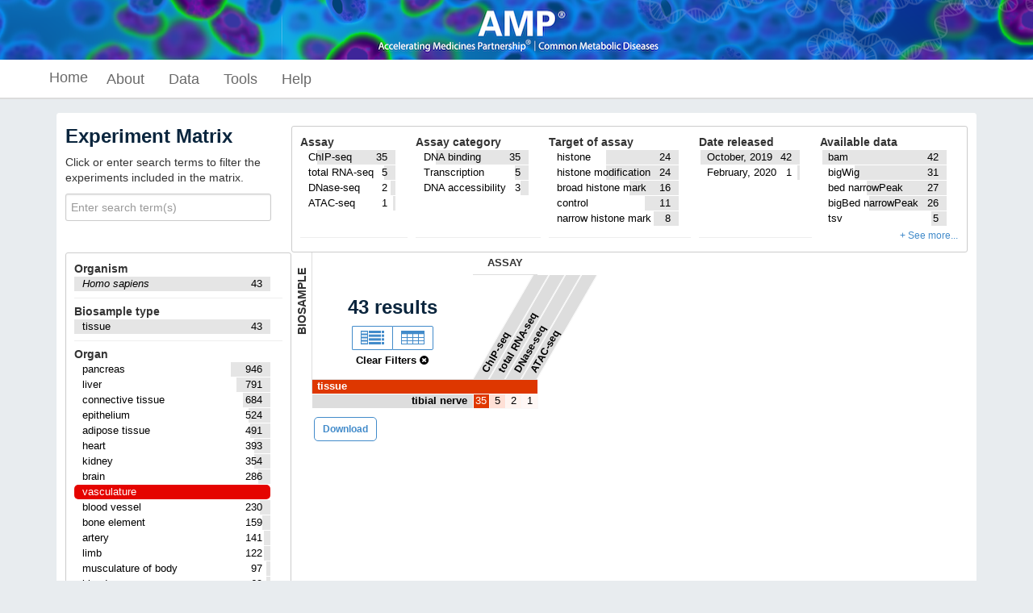

--- FILE ---
content_type: text/html; charset=utf-8
request_url: https://cmdga.org/matrix/?type=Experiment&organ_slims=nerve&organ_slims%21=vasculature
body_size: 13786
content:
<!DOCTYPE html>
<html lang="en" data-reactroot="" data-reactid="1" data-react-checksum="-373279115"><head data-reactid="2"><meta charset="utf-8" data-reactid="3"/><meta http-equiv="X-UA-Compatible" content="IE=edge" data-reactid="4"/><meta name="viewport" content="width=device-width, initial-scale=1.0" data-reactid="5"/><title data-reactid="6">Experiment Matrix – Common Metabolic Diseases Genome Atlas</title><link rel="canonical" href="https://cmdga.org/matrix/?type=Experiment&amp;organ_slims=nerve&amp;organ_slims%21=vasculature" data-reactid="7"/><script async="" src="//www.google-analytics.com/analytics.js" data-reactid="8"></script><script data-prop-name="inline" data-reactid="9">!function(e){function t(n){if(o[n])return o[n].exports;var a=o[n]={exports:{},id:n,loaded:!1};return e[n].call(a.exports,a,a.exports,t),a.loaded=!0,a.exports}var n=window.webpackJsonp;window.webpackJsonp=function(o,i){for(var r,c,d=0,u=[];d<o.length;d++)c=o[d],a[c]&&u.push.apply(u,a[c]),a[c]=0;for(r in i)Object.prototype.hasOwnProperty.call(i,r)&&(e[r]=i[r]);for(n&&n(o,i);u.length;)u.shift().call(null,t)};var o={},a={0:0};return t.e=function(e,n){if(0===a[e])return n.call(null,t);if(void 0!==a[e])a[e].push(n);else{a[e]=[n];var o=document.getElementsByTagName("head")[0],i=document.createElement("script");i.type="text/javascript",i.charset="utf-8",i.async=!0,i.src=t.p+""+({1:"bundle",5:"brace"}[e]||e)+"."+{1:"e4866ef44cac189de309",2:"b4333fe432a65e609667",3:"394076c122879239f1fc",4:"182e227d8d05f70cba2d",5:"b528a486e2bde457fc2e"}[e]+".js",o.appendChild(i)}},t.m=e,t.c=o,t.p="/static/build/",t(0)}([function(e,t,n){"use strict";var o=n(1)(document);window.stats_cookie=o.get("X-Stats")||"",o.set("X-Stats","",{path:"/",expires:new Date(0)});var a={"cmdga.org":"G-0WYDYFNDTB","www.cmdga.org":"G-XXXXXXXXXX"},i=a[document.location.hostname]||"G-0WYDYFNDTB";!function(){function e(){dataLayer.push(arguments)}var t=document.createElement("script");t.async=!0,t.src="https://www.googletagmanager.com/gtag/js?id="+i,document.head.appendChild(t),window.dataLayer=window.dataLayer||[],window.gtag=e,e("js",new Date),e("config",i,{cookie_domain:"none",site_speed_sample_rate:100,send_page_view:!0}),window.stats_cookie&&e("event","stats_cookie_data",{event_category:"technical",cookie_value:window.stats_cookie})}(),window.onload=function(){window._onload_event_fired=!0,window.gtag&&gtag("event","page_load_complete",{event_category:"engagement",event_label:"onload_fired"})};var r=n(2);r.path("/static/build/"),n.e(1,function(e){n(3),n(330),window.gtag&&gtag("event","app_bundle_loaded",{event_category:"technical",event_label:"bundle_complete"})})},function(e,t){"use strict";if(t=e.exports=function(e){e||(e={}),"string"==typeof e&&(e={cookie:e}),void 0===e.cookie&&(e.cookie="");var t={};return t.get=function(t){for(var n=e.cookie.split(/;\s*/),o=0;o<n.length;o++){var a=n[o].split("="),i=decodeURIComponent(a[0]);if(i===t)return decodeURIComponent(a[1])}},t.set=function(t,n,o){o||(o={});var a=encodeURIComponent(t)+"="+encodeURIComponent(n);return o.expires&&(a+="; expires="+o.expires),o.path&&(a+="; path="+o.path),o.domain&&(a+="; domain="+o.domain),o.secure&&(a+="; secure"),e.cookie=a,a},t},"undefined"!=typeof document){var n=t(document);t.get=n.get,t.set=n.set}},function(e,t,n){var o,a;/*!
	  * $script.js JS loader & dependency manager
	  * https://github.com/ded/script.js
	  * (c) Dustin Diaz 2014 | License MIT
	  */
!function(i,r){"undefined"!=typeof e&&e.exports?e.exports=r():(o=r,a="function"==typeof o?o.call(t,n,t,e):o,!(void 0!==a&&(e.exports=a)))}("$script",function(){function e(e,t){for(var n=0,o=e.length;n<o;++n)if(!t(e[n]))return d;return 1}function t(t,n){e(t,function(e){return!n(e)})}function n(i,r,c){function d(e){return e.call?e():f[e]}function s(){if(!--h){f[w]=1,m&&m();for(var n in g)e(n.split("|"),d)&&!t(g[n],d)&&(g[n]=[])}}i=i[u]?i:[i];var l=r&&r.call,m=l?r:c,w=l?i.join(""):r,h=i.length;return setTimeout(function(){t(i,function e(t,n){return null===t?s():(n||/^https?:\/\//.test(t)||!a||(t=t.indexOf(".js")===-1?a+t+".js":a+t),v[t]?(w&&(p[w]=1),2==v[t]?s():setTimeout(function(){e(t,!0)},0)):(v[t]=1,w&&(p[w]=1),void o(t,s)))})},0),n}function o(e,t){var n,o=r.createElement("script");o.onload=o.onerror=o[l]=function(){o[s]&&!/^c|loade/.test(o[s])||n||(o.onload=o[l]=null,n=1,v[e]=2,t())},o.async=1,o.src=i?e+(e.indexOf("?")===-1?"?":"&")+i:e,c.insertBefore(o,c.lastChild)}var a,i,r=document,c=r.getElementsByTagName("head")[0],d=!1,u="push",s="readyState",l="onreadystatechange",f={},p={},g={},v={};return n.get=o,n.order=function(e,t,o){!function a(i){i=e.shift(),e.length?n(i,a):n(i,t,o)}()},n.path=function(e){a=e},n.urlArgs=function(e){i=e},n.ready=function(o,a,i){o=o[u]?o:[o];var r=[];return!t(o,function(e){f[e]||r[u](e)})&&e(o,function(e){return f[e]})?a():!function(e){g[e]=g[e]||[],g[e][u](a),i&&i(r)}(o.join("|")),n},n.done=function(e){n([null],e)},n})}]);
//# sourceMappingURL=inline.js.map</script><link rel="stylesheet" href="/static/build/./css/style.0c1a24f92a073f98170d.css" data-reactid="10"/></head><body data-reactid="11"><script data-prop-name="context" type="application/ld+json" data-reactid="12">

{"@context":"/policy/","@id":"/matrix/?type=Experiment\u0026organ_slims=nerve\u0026organ_slims%21=vasculature","@type":["Matrix"],"filters":[{"field":"organ_slims","term":"nerve","remove":"/matrix/?type=Experiment\u0026organ_slims%21=vasculature"},{"field":"organ_slims!","term":"vasculature","remove":"/matrix/?type=Experiment\u0026organ_slims=nerve"}],"notification":"Success","title":"Experiment Matrix","matrix":{"y":{"facets":["replicates.library.biosample.donor.organism.scientific_name","biosample_type","organ_slims","award.project","assembly","internal_status","audit_category","lab.title"],"group_by":["biosample_type","biosample_term_name"],"label":"Biosample","limit":5,"biosample_type":{"doc_count_error_upper_bound":0,"sum_other_doc_count":0,"buckets":[{"key":"tissue","doc_count":43,"biosample_term_name":{"doc_count_error_upper_bound":0,"sum_other_doc_count":0,"buckets":[{"key":"tibial nerve","doc_count":43,"assay_title":[35,5,2,1]}]}}]}},"x":{"facets":["assay_title","assay_slims","target.investigated_as","month_released","files.file_type"],"group_by":"assay_title","label":"Assay","limit":20,"doc_count_error_upper_bound":0,"sum_other_doc_count":0,"buckets":[{"key":"ChIP-seq","doc_count":35},{"key":"total RNA-seq","doc_count":5},{"key":"DNase-seq","doc_count":2},{"key":"ATAC-seq","doc_count":1}]},"search_base":"/search/?type=Experiment\u0026organ_slims=nerve\u0026organ_slims%21=vasculature","clear_matrix":"/matrix/?type=Experiment","doc_count":43,"max_cell_doc_count":35},"views":[{"href":"/search/?type=Experiment\u0026organ_slims=nerve\u0026organ_slims%21=vasculature","title":"View results as list","icon":"list-alt"},{"href":"/report/?type=Experiment\u0026organ_slims=nerve\u0026organ_slims%21=vasculature","title":"View tabular report","icon":"table"}],"facets":[{"type":"terms","field":"assay_slims","title":"Assay category","terms":[{"key":"DNA binding","doc_count":35},{"key":"Transcription","doc_count":5},{"key":"DNA accessibility","doc_count":3},{"key":"3D chromatin structure","doc_count":0},{"key":"DNA methylation","doc_count":0},{"key":"DNA sequencing","doc_count":0}],"total":43},{"type":"terms","field":"assay_title","title":"Assay","terms":[{"key":"ChIP-seq","doc_count":35},{"key":"total RNA-seq","doc_count":5},{"key":"DNase-seq","doc_count":2},{"key":"ATAC-seq","doc_count":1},{"key":"CRISPR RNA-seq","doc_count":0},{"key":"CRISPR genome editing followed by DNA sequencing","doc_count":0},{"key":"CRISPR genome editing followed by sgRNA sequencing","doc_count":0},{"key":"CRISPRi RNA-seq","doc_count":0},{"key":"Capture-C","doc_count":0},{"key":"DNAme array","doc_count":0},{"key":"FAIRE-seq","doc_count":0},{"key":"GRO-seq","doc_count":0},{"key":"Hi-C","doc_count":0},{"key":"HiChIP","doc_count":0},{"key":"MPRA","doc_count":0},{"key":"MeRIP-seq","doc_count":0},{"key":"Paired-Tag","doc_count":0},{"key":"RNA microarray","doc_count":0},{"key":"RNA-seq","doc_count":0},{"key":"RRBS","doc_count":0},{"key":"STARR-seq","doc_count":0},{"key":"WGBS","doc_count":0},{"key":"pCHi-C","doc_count":0},{"key":"shRNA RNA-seq","doc_count":0},{"key":"siRNA RNA-seq","doc_count":0},{"key":"single cell RNA-seq","doc_count":0},{"key":"small RNA-seq","doc_count":0},{"key":"snATAC-seq","doc_count":0},{"key":"snDrop-seq","doc_count":0},{"key":"whole genome sequencing assay","doc_count":0}],"total":43},{"type":"terms","field":"award.project","title":"Project","terms":[{"key":"AMP","doc_count":43},{"key":"ENCODE","doc_count":0},{"key":"HPAP","doc_count":0},{"key":"ITG","doc_count":0},{"key":"KPMP","doc_count":0},{"key":"LungMap","doc_count":0},{"key":"T1D","doc_count":0},{"key":"community","doc_count":0}],"total":43},{"type":"terms","field":"assembly","title":"Genome assembly (visualization)","terms":[{"key":"GRCh38","doc_count":31},{"key":"hg19","doc_count":31},{"key":"GRCh38-minimal","doc_count":0},{"key":"GRCz11","doc_count":0},{"key":"hg18","doc_count":0}],"total":43},{"type":"terms","field":"replicates.library.biosample.donor.organism.scientific_name","title":"Organism","terms":[{"key":"Homo sapiens","doc_count":43}],"total":43},{"type":"terms","field":"target.investigated_as","title":"Target of assay","terms":[{"key":"histone","doc_count":24},{"key":"histone modification","doc_count":24},{"key":"broad histone mark","doc_count":16},{"key":"control","doc_count":11},{"key":"narrow histone mark","doc_count":8},{"key":"RNA binding protein","doc_count":0},{"key":"chromatin remodeller","doc_count":0},{"key":"nucleotide modification","doc_count":0},{"key":"other context","doc_count":0},{"key":"other post-translational modification","doc_count":0},{"key":"recombinant protein","doc_count":0},{"key":"transcription factor","doc_count":0}],"total":43},{"type":"terms","field":"biosample_type","title":"Biosample type","terms":[{"key":"tissue","doc_count":43},{"key":"cell line","doc_count":0},{"key":"in vitro differentiated cells","doc_count":0},{"key":"primary cell","doc_count":0},{"key":"stem cell","doc_count":0},{"key":"stem cell model","doc_count":0},{"key":"whole organisms","doc_count":0}],"total":43},{"type":"terms","field":"organ_slims","title":"Organ","terms":[{"key":"pancreas","doc_count":946},{"key":"liver","doc_count":791},{"key":"connective tissue","doc_count":684},{"key":"epithelium","doc_count":524},{"key":"adipose tissue","doc_count":491},{"key":"heart","doc_count":393},{"key":"kidney","doc_count":354},{"key":"brain","doc_count":286},{"key":"vasculature","doc_count":236},{"key":"blood vessel","doc_count":230},{"key":"bone element","doc_count":159},{"key":"artery","doc_count":141},{"key":"limb","doc_count":122},{"key":"musculature of body","doc_count":97},{"key":"blood","doc_count":69},{"key":"bodily fluid","doc_count":69},{"key":"eye","doc_count":61},{"key":"nerve","doc_count":43},{"key":"embryo","doc_count":37},{"key":"spleen","doc_count":25},{"key":"vein","doc_count":22},{"key":"lung","doc_count":20},{"key":"ureter","doc_count":18},{"key":"skeleton","doc_count":16},{"key":"gonad","doc_count":5},{"key":"ovary","doc_count":5},{"key":"intestine","doc_count":2},{"key":"pericardium","doc_count":2},{"key":"pituitary gland","doc_count":2},{"key":"thymus","doc_count":2},{"key":"adrenal gland","doc_count":1},{"key":"bone marrow","doc_count":1},{"key":"esophagus","doc_count":1},{"key":"large intestine","doc_count":1},{"key":"lymph node","doc_count":1},{"key":"mammary gland","doc_count":1},{"key":"skin of body","doc_count":1},{"key":"small intestine","doc_count":1},{"key":"spinal cord","doc_count":1},{"key":"stomach","doc_count":1},{"key":"urinary bladder","doc_count":1},{"key":"breast","doc_count":0},{"key":"bronchus","doc_count":0},{"key":"extraembryonic component","doc_count":0},{"key":"lymphatic vessel","doc_count":0},{"key":"lymphoid tissue","doc_count":0},{"key":"mouth","doc_count":0},{"key":"nose","doc_count":0},{"key":"penis","doc_count":0},{"key":"placenta","doc_count":0},{"key":"prostate gland","doc_count":0},{"key":"testis","doc_count":0},{"key":"thyroid gland","doc_count":0},{"key":"tongue","doc_count":0},{"key":"trachea","doc_count":0},{"key":"uterus","doc_count":0},{"key":"vagina","doc_count":0}],"total":4932},{"type":"terms","field":"files.file_type","title":"Available data","terms":[{"key":"bam","doc_count":42},{"key":"bigWig","doc_count":31},{"key":"bed narrowPeak","doc_count":27},{"key":"bigBed narrowPeak","doc_count":26},{"key":"tsv","doc_count":5},{"key":"bed bed3+","doc_count":2},{"key":"bed broadPeak","doc_count":2},{"key":"bigBed broadPeak","doc_count":2},{"key":"bed bed3","doc_count":0},{"key":"bed bed9","doc_count":0},{"key":"bed bed9+","doc_count":0},{"key":"bed bedMethyl","doc_count":0},{"key":"bed bedgraph","doc_count":0},{"key":"bed gappedPeak","doc_count":0},{"key":"bedpe","doc_count":0},{"key":"bedpe bed3+","doc_count":0},{"key":"bigBed bed9","doc_count":0},{"key":"bigBed bedMethyl","doc_count":0},{"key":"cloupe","doc_count":0},{"key":"cool","doc_count":0},{"key":"csv","doc_count":0},{"key":"fastq","doc_count":0},{"key":"h5ad","doc_count":0},{"key":"hdf5","doc_count":0},{"key":"hic","doc_count":0},{"key":"ibed","doc_count":0},{"key":"mtx","doc_count":0},{"key":"pth","doc_count":0},{"key":"qs","doc_count":0},{"key":"rds","doc_count":0},{"key":"tagAlign","doc_count":0},{"key":"tagAlign bed3+","doc_count":0},{"key":"tar","doc_count":0},{"key":"tbi","doc_count":0},{"key":"txt","doc_count":0},{"key":"vcf","doc_count":0},{"key":"xls","doc_count":0},{"key":"zippedFastqFolder","doc_count":0}],"total":43},{"type":"terms","field":"month_released","title":"Date released","terms":[{"key":"October, 2019","doc_count":42},{"key":"February, 2020","doc_count":1},{"key":"2017-07","doc_count":0},{"key":"2017-08","doc_count":0},{"key":"2017-12","doc_count":0},{"key":"2018-02","doc_count":0},{"key":"2018-04","doc_count":0},{"key":"2018-08","doc_count":0},{"key":"2018-09","doc_count":0},{"key":"2018-10","doc_count":0},{"key":"2018-11","doc_count":0},{"key":"2018-12","doc_count":0},{"key":"2019-04","doc_count":0},{"key":"2019-05","doc_count":0},{"key":"2019-06","doc_count":0},{"key":"2019-07","doc_count":0},{"key":"2019-10","doc_count":0},{"key":"2019-11","doc_count":0},{"key":"2019-12","doc_count":0},{"key":"2020-01","doc_count":0},{"key":"2020-02","doc_count":0},{"key":"2020-03","doc_count":0},{"key":"2020-05","doc_count":0},{"key":"2020-06","doc_count":0},{"key":"2021-02","doc_count":0},{"key":"2021-06","doc_count":0},{"key":"2021-08","doc_count":0},{"key":"2021-09","doc_count":0},{"key":"2021-10","doc_count":0},{"key":"2021-12","doc_count":0},{"key":"2022-01","doc_count":0},{"key":"2022-03","doc_count":0},{"key":"2022-04","doc_count":0},{"key":"2022-05","doc_count":0},{"key":"2022-09","doc_count":0},{"key":"2022-11","doc_count":0},{"key":"2023-03","doc_count":0},{"key":"2023-04","doc_count":0},{"key":"2023-09","doc_count":0},{"key":"2024-06","doc_count":0},{"key":"2024-07","doc_count":0},{"key":"April, 2018","doc_count":0},{"key":"April, 2019","doc_count":0},{"key":"April, 2020","doc_count":0},{"key":"April, 2025","doc_count":0},{"key":"August, 2017","doc_count":0},{"key":"August, 2018","doc_count":0},{"key":"August, 2020","doc_count":0},{"key":"August, 2021","doc_count":0},{"key":"August, 2022","doc_count":0},{"key":"December, 2017","doc_count":0},{"key":"December, 2018","doc_count":0},{"key":"December, 2019","doc_count":0},{"key":"February, 2018","doc_count":0},{"key":"February, 2021","doc_count":0},{"key":"February, 2023","doc_count":0},{"key":"February, 2024","doc_count":0},{"key":"February, 2025","doc_count":0},{"key":"January, 2018","doc_count":0},{"key":"January, 2019","doc_count":0},{"key":"January, 2020","doc_count":0},{"key":"January, 2021","doc_count":0},{"key":"January, 2022","doc_count":0},{"key":"January, 2025","doc_count":0},{"key":"July, 2018","doc_count":0},{"key":"July, 2019","doc_count":0},{"key":"July, 2020","doc_count":0},{"key":"July, 2021","doc_count":0},{"key":"July, 2025","doc_count":0},{"key":"June, 2018","doc_count":0},{"key":"June, 2019","doc_count":0},{"key":"June, 2020","doc_count":0},{"key":"June, 2021","doc_count":0},{"key":"June, 2025","doc_count":0},{"key":"March, 2019","doc_count":0},{"key":"March, 2020","doc_count":0},{"key":"March, 2023","doc_count":0},{"key":"March, 2024","doc_count":0},{"key":"March, 2025","doc_count":0},{"key":"May, 2019","doc_count":0},{"key":"May, 2020","doc_count":0},{"key":"May, 2021","doc_count":0},{"key":"May, 2022","doc_count":0},{"key":"May, 2023","doc_count":0},{"key":"May, 2024","doc_count":0},{"key":"November, 2017","doc_count":0},{"key":"November, 2018","doc_count":0},{"key":"November, 2019","doc_count":0},{"key":"November, 2020","doc_count":0},{"key":"November, 2021","doc_count":0},{"key":"November, 2022","doc_count":0},{"key":"October, 2017","doc_count":0},{"key":"October, 2018","doc_count":0},{"key":"October, 2022","doc_count":0},{"key":"October, 2024","doc_count":0},{"key":"October, 2025","doc_count":0},{"key":"September, 2017","doc_count":0},{"key":"September, 2018","doc_count":0},{"key":"September, 2020","doc_count":0},{"key":"September, 2021","doc_count":0},{"key":"September, 2022","doc_count":0},{"key":"September, 2023","doc_count":0}],"total":43},{"type":"terms","field":"lab.title","title":"Lab","terms":[{"key":"AMP-T2D consortium","doc_count":43},{"key":"Alisa Manning, HMS","doc_count":0},{"key":"Andrew D. Wells, Upenn","doc_count":0},{"key":"Anna Gloyn, Oxford","doc_count":0},{"key":"Bing Ren, UCSD","doc_count":0},{"key":"Doug Phanstiel, UNC","doc_count":0},{"key":"Francis Collins, NIH","doc_count":0},{"key":"Franck Mauvais-Jarvis Lab","doc_count":0},{"key":"ITG","doc_count":0},{"key":"Ines Cebola, Imperial College London","doc_count":0},{"key":"James Meigs, MGH","doc_count":0},{"key":"Jason Flannick, Broad","doc_count":0},{"key":"Jesse Engreitz, Stanford University","doc_count":0},{"key":"KPMP","doc_count":0},{"key":"Karen Mohlke, UNC","doc_count":0},{"key":"Katalin Susztak, Upenn","doc_count":0},{"key":"Kelly Frazer, UCSD","doc_count":0},{"key":"Klaus Kaestner, Upenn","doc_count":0},{"key":"Kurt D. Hankenson, DVM, PhD","doc_count":0},{"key":"Kyle Gaulton, UCSD","doc_count":0},{"key":"Maike Sander, UCSD","doc_count":0},{"key":"Mark McCarthy, Oxford","doc_count":0},{"key":"Patrick T. Ellinor, Broad ","doc_count":0},{"key":"Rob Sladek, McGill","doc_count":0},{"key":"Rohit N. Kulkarni, M.D., Ph.D.","doc_count":0},{"key":"Stephen Parker, UMich","doc_count":0},{"key":"Stephen S. Rich Lab @UVA","doc_count":0},{"key":"Struan F.A. Grant, CHOP","doc_count":0},{"key":"T2D AMP Consortium","doc_count":0},{"key":"Xin Sun, UCSD","doc_count":0}],"total":43},{"type":"terms","field":"audit.ERROR.category","title":"Audit category: ERROR","terms":[{"key":"audit script error","doc_count":0},{"key":"inconsistent control","doc_count":0},{"key":"inconsistent ontology term","doc_count":0},{"key":"inconsistent replicate","doc_count":0}],"total":43},{"type":"terms","field":"audit.NOT_COMPLIANT.category","title":"Audit category: NOT COMPLIANT","terms":[{"key":"missing controlled_by","doc_count":0}],"total":43},{"type":"terms","field":"audit.WARNING.category","title":"Audit category: WARNING","terms":[{"key":"inconsistent assembly","doc_count":0},{"key":"inconsistent control read length","doc_count":0},{"key":"inconsistent control run_type","doc_count":0}],"total":43},{"field":"organ_slims!","title":"organ_slims!","terms":[{"key":"vasculature"}],"total":43}],"batch_download":"https://cmdga.org/batch_download/type=Experiment\u0026organ_slims=nerve\u0026organ_slims%2521=vasculature","total":255291}

</script><div id="slot-application" data-reactid="13"><div id="application" class="done" data-reactid="14"><div class="loading-spinner" data-reactid="15"></div><div id="layout" data-reactid="16"><div id="navbar" class="navbar navbar-fixed-top navbar-inverse" data-reactid="17"><div data-reactid="18"><meta charset="utf-8" data-reactid="19"/><link href="assets/css/bootstrap.min.css" rel="stylesheet" data-reactid="20"/><a target="_blank" rel="noopener noreferrer" href="https://www.nih.gov/research-training/accelerating-medicines-partnership-amp/common-metabolic-diseases" data-reactid="21"><div class="container-fluid" style="border-bottom:solid 1px #fff;background-image:url(&#x27;/static/components/assets/images/AMP_banner.png&#x27;);background-position:center;background-repeat:repeat-x;background-color:#397eb5;height:75px;padding:0;min-width:100%;" data-reactid="22"></div></a></div><div class="container" data-reactid="23"><nav class="navbar navbar-main" data-reactid="24"><div class="navbar-header" data-reactid="25"><button data-trigger="true" class="navbar-toggle collapsed" data-toggle="collapse" data-target="main" aria-expanded="false" data-reactid="26"><span class="sr-only" data-reactid="27">Toggle navigation</span><span class="icon-bar" data-reactid="28"></span><span class="icon-bar" data-reactid="29"></span><span class="icon-bar" data-reactid="30"></span></button><a class="navbar-brand" href="/" data-reactid="31">Home</a></div><div class="collapse navbar-collapse" id="main" data-reactid="32"><ul class="nav navbar-nav" data-reactid="33"><li class="dropdown" data-reactid="34"><button class="dropdown-toggle" data-toggle="dropdown" role="button" aria-haspopup="true" aria-expanded="false" data-reactid="35">About</button><ul class="dropdown-menu" aria-labelledby="about" data-reactid="36"><li data-reactid="37"><a href="/about/contributors/" data-reactid="38">Project overview</a></li><li data-reactid="39"><a href="/data-access-policies/" data-reactid="40">Policies</a></li><li data-reactid="41"><a href="/search/?type=Page&amp;news=true&amp;status=released" data-reactid="42">News</a></li><li data-reactid="43"><a href="/help/contacts/" data-reactid="44">Contact</a></li></ul></li><li class="dropdown" data-reactid="45"><button class="dropdown-toggle" data-toggle="dropdown" role="button" aria-haspopup="true" aria-expanded="false" data-reactid="46">Data</button><ul class="dropdown-menu" aria-labelledby="data" data-reactid="47"><li data-reactid="48"><a href="/matrix/?type=Experiment" data-reactid="49">Experiments</a></li><li data-reactid="50"><a href="/matrix/?type=Annotation" data-reactid="51">Annotations</a></li><li data-reactid="52"><a href="/matrix/?type=Embedding" data-reactid="53">Single Cell Embeddings</a></li><li data-reactid="54"><a href="/matrix/?type=Model" data-reactid="55">Statistical Models</a></li><li data-reactid="56"><a href="/matrix/?type=Perturbation" data-reactid="57">Gene Perturbations</a></li><li data-reactid="58"><div class="dropdown-sep" data-reactid="59"></div></li><li data-reactid="60"><a href="/data-standards" data-reactid="61">Data Standards &amp; QC</a></li><li data-reactid="62"><a href="/search/?type=Pipeline" data-reactid="63">Pipelines</a></li><li data-reactid="64"><a href="/search/?type=Consortium" data-reactid="65">Consortia</a></li><li data-reactid="66"><a href="/search/?type=Publication" data-reactid="67">Publications</a></li></ul></li><li class="dropdown" data-reactid="68"><button class="dropdown-toggle" data-toggle="dropdown" role="button" aria-haspopup="true" aria-expanded="false" data-reactid="69">Tools</button><ul class="dropdown-menu" aria-labelledby="tools" data-reactid="70"><li data-reactid="71"><a href="/cell-browser/" data-reactid="72">Single Cell Browser</a></li></ul></li><li class="dropdown" data-reactid="73"><button class="dropdown-toggle" data-toggle="dropdown" role="button" aria-haspopup="true" aria-expanded="false" data-reactid="74">Help</button><ul class="dropdown-menu" aria-labelledby="help" data-reactid="75"><li data-reactid="76"><a href="/help/getting-started/" data-reactid="77">Getting started</a></li><li data-reactid="78"><a href="/profiles/" data-reactid="79">Schema</a></li></ul></li></ul><!-- react-empty: 80 --><!-- react-empty: 81 --></div></nav></div></div><div id="content" class="container" data-reactid="82"><div data-reactid="83"><div class="panel data-display main-panel" data-reactid="84"><div class="row" data-reactid="85"><div class="col-sm-5 col-md-4 col-lg-3 sm-no-padding" style="padding-right:0;" data-reactid="86"><div class="row" data-reactid="87"><div class="col-sm-11" data-reactid="88"><div data-reactid="89"><h3 style="margin-top:0;" data-reactid="90">Experiment Matrix</h3><div data-reactid="91"><p data-reactid="92">Click or enter search terms to filter the experiments included in the matrix.</p><div class="facet" data-reactid="93"><input type="search" class="form-control search-query" placeholder="Enter search term(s)" value="" data-reactid="94"/></div></div></div></div></div></div><div class="col-sm-7 col-md-8 col-lg-9 sm-no-padding" style="padding-left:0;" data-reactid="95"><div class="box facets" data-reactid="96"><div class="orientation horizontal" data-reactid="97"><!-- react-text: 98 --><!-- /react-text --><div class="facet" data-reactid="99"><h5 data-reactid="100">Assay</h5><ul class="facet-list nav" data-reactid="101"><div data-reactid="102"><div class="facet-term" data-reactid="103"><a href="?type=Experiment&amp;organ_slims=nerve&amp;organ_slims%21=vasculature&amp;assay_title!=ChIP-seq" class="negated-trigger" title="Do not include items with this term" data-reactid="104"><i class="icon icon-minus-circle" data-reactid="105"></i></a><li class="" data-reactid="106"><span class="bar" style="width:82%;" data-reactid="107"></span><a class="" href="?type=Experiment&amp;organ_slims=nerve&amp;organ_slims%21=vasculature&amp;assay_title=ChIP-seq" data-reactid="108"><span class="pull-right" data-reactid="109">35</span><span class="facet-item" data-reactid="110"><span data-reactid="111">ChIP-seq</span></span></a></li></div><div class="facet-term" data-reactid="112"><a href="?type=Experiment&amp;organ_slims=nerve&amp;organ_slims%21=vasculature&amp;assay_title!=total+RNA-seq" class="negated-trigger" title="Do not include items with this term" data-reactid="113"><i class="icon icon-minus-circle" data-reactid="114"></i></a><li class="" data-reactid="115"><span class="bar" style="width:12%;" data-reactid="116"></span><a class="" href="?type=Experiment&amp;organ_slims=nerve&amp;organ_slims%21=vasculature&amp;assay_title=total+RNA-seq" data-reactid="117"><span class="pull-right" data-reactid="118">5</span><span class="facet-item" data-reactid="119"><span data-reactid="120">total RNA-seq</span></span></a></li></div><div class="facet-term" data-reactid="121"><a href="?type=Experiment&amp;organ_slims=nerve&amp;organ_slims%21=vasculature&amp;assay_title!=DNase-seq" class="negated-trigger" title="Do not include items with this term" data-reactid="122"><i class="icon icon-minus-circle" data-reactid="123"></i></a><li class="" data-reactid="124"><span class="bar" style="width:5%;" data-reactid="125"></span><a class="" href="?type=Experiment&amp;organ_slims=nerve&amp;organ_slims%21=vasculature&amp;assay_title=DNase-seq" data-reactid="126"><span class="pull-right" data-reactid="127">2</span><span class="facet-item" data-reactid="128"><span data-reactid="129">DNase-seq</span></span></a></li></div><div class="facet-term" data-reactid="130"><a href="?type=Experiment&amp;organ_slims=nerve&amp;organ_slims%21=vasculature&amp;assay_title!=ATAC-seq" class="negated-trigger" title="Do not include items with this term" data-reactid="131"><i class="icon icon-minus-circle" data-reactid="132"></i></a><li class="" data-reactid="133"><span class="bar" style="width:3%;" data-reactid="134"></span><a class="" href="?type=Experiment&amp;organ_slims=nerve&amp;organ_slims%21=vasculature&amp;assay_title=ATAC-seq" data-reactid="135"><span class="pull-right" data-reactid="136">1</span><span class="facet-item" data-reactid="137"><span data-reactid="138">ATAC-seq</span></span></a></li></div></div></ul></div><div class="facet" data-reactid="139"><h5 data-reactid="140">Assay category</h5><ul class="facet-list nav" data-reactid="141"><div data-reactid="142"><div class="facet-term" data-reactid="143"><a href="?type=Experiment&amp;organ_slims=nerve&amp;organ_slims%21=vasculature&amp;assay_slims!=DNA+binding" class="negated-trigger" title="Do not include items with this term" data-reactid="144"><i class="icon icon-minus-circle" data-reactid="145"></i></a><li class="" data-reactid="146"><span class="bar" style="width:82%;" data-reactid="147"></span><a class="" href="?type=Experiment&amp;organ_slims=nerve&amp;organ_slims%21=vasculature&amp;assay_slims=DNA+binding" data-reactid="148"><span class="pull-right" data-reactid="149">35</span><span class="facet-item" data-reactid="150"><span data-reactid="151">DNA binding</span></span></a></li></div><div class="facet-term" data-reactid="152"><a href="?type=Experiment&amp;organ_slims=nerve&amp;organ_slims%21=vasculature&amp;assay_slims!=Transcription" class="negated-trigger" title="Do not include items with this term" data-reactid="153"><i class="icon icon-minus-circle" data-reactid="154"></i></a><li class="" data-reactid="155"><span class="bar" style="width:12%;" data-reactid="156"></span><a class="" href="?type=Experiment&amp;organ_slims=nerve&amp;organ_slims%21=vasculature&amp;assay_slims=Transcription" data-reactid="157"><span class="pull-right" data-reactid="158">5</span><span class="facet-item" data-reactid="159"><span data-reactid="160">Transcription</span></span></a></li></div><div class="facet-term" data-reactid="161"><a href="?type=Experiment&amp;organ_slims=nerve&amp;organ_slims%21=vasculature&amp;assay_slims!=DNA+accessibility" class="negated-trigger" title="Do not include items with this term" data-reactid="162"><i class="icon icon-minus-circle" data-reactid="163"></i></a><li class="" data-reactid="164"><span class="bar" style="width:7%;" data-reactid="165"></span><a class="" href="?type=Experiment&amp;organ_slims=nerve&amp;organ_slims%21=vasculature&amp;assay_slims=DNA+accessibility" data-reactid="166"><span class="pull-right" data-reactid="167">3</span><span class="facet-item" data-reactid="168"><span data-reactid="169">DNA accessibility</span></span></a></li></div></div></ul></div><div class="facet" data-reactid="170"><h5 data-reactid="171">Target of assay</h5><ul class="facet-list nav" data-reactid="172"><div data-reactid="173"><div class="facet-term" data-reactid="174"><a href="?type=Experiment&amp;organ_slims=nerve&amp;organ_slims%21=vasculature&amp;target.investigated_as!=histone" class="negated-trigger" title="Do not include items with this term" data-reactid="175"><i class="icon icon-minus-circle" data-reactid="176"></i></a><li class="" data-reactid="177"><span class="bar" style="width:56%;" data-reactid="178"></span><a class="" href="?type=Experiment&amp;organ_slims=nerve&amp;organ_slims%21=vasculature&amp;target.investigated_as=histone" data-reactid="179"><span class="pull-right" data-reactid="180">24</span><span class="facet-item" data-reactid="181"><span data-reactid="182">histone</span></span></a></li></div><div class="facet-term" data-reactid="183"><a href="?type=Experiment&amp;organ_slims=nerve&amp;organ_slims%21=vasculature&amp;target.investigated_as!=histone+modification" class="negated-trigger" title="Do not include items with this term" data-reactid="184"><i class="icon icon-minus-circle" data-reactid="185"></i></a><li class="" data-reactid="186"><span class="bar" style="width:56%;" data-reactid="187"></span><a class="" href="?type=Experiment&amp;organ_slims=nerve&amp;organ_slims%21=vasculature&amp;target.investigated_as=histone+modification" data-reactid="188"><span class="pull-right" data-reactid="189">24</span><span class="facet-item" data-reactid="190"><span data-reactid="191">histone modification</span></span></a></li></div><div class="facet-term" data-reactid="192"><a href="?type=Experiment&amp;organ_slims=nerve&amp;organ_slims%21=vasculature&amp;target.investigated_as!=broad+histone+mark" class="negated-trigger" title="Do not include items with this term" data-reactid="193"><i class="icon icon-minus-circle" data-reactid="194"></i></a><li class="" data-reactid="195"><span class="bar" style="width:38%;" data-reactid="196"></span><a class="" href="?type=Experiment&amp;organ_slims=nerve&amp;organ_slims%21=vasculature&amp;target.investigated_as=broad+histone+mark" data-reactid="197"><span class="pull-right" data-reactid="198">16</span><span class="facet-item" data-reactid="199"><span data-reactid="200">broad histone mark</span></span></a></li></div><div class="facet-term" data-reactid="201"><a href="?type=Experiment&amp;organ_slims=nerve&amp;organ_slims%21=vasculature&amp;target.investigated_as!=control" class="negated-trigger" title="Do not include items with this term" data-reactid="202"><i class="icon icon-minus-circle" data-reactid="203"></i></a><li class="" data-reactid="204"><span class="bar" style="width:26%;" data-reactid="205"></span><a class="" href="?type=Experiment&amp;organ_slims=nerve&amp;organ_slims%21=vasculature&amp;target.investigated_as=control" data-reactid="206"><span class="pull-right" data-reactid="207">11</span><span class="facet-item" data-reactid="208"><span data-reactid="209">control</span></span></a></li></div><div class="facet-term" data-reactid="210"><a href="?type=Experiment&amp;organ_slims=nerve&amp;organ_slims%21=vasculature&amp;target.investigated_as!=narrow+histone+mark" class="negated-trigger" title="Do not include items with this term" data-reactid="211"><i class="icon icon-minus-circle" data-reactid="212"></i></a><li class="" data-reactid="213"><span class="bar" style="width:19%;" data-reactid="214"></span><a class="" href="?type=Experiment&amp;organ_slims=nerve&amp;organ_slims%21=vasculature&amp;target.investigated_as=narrow+histone+mark" data-reactid="215"><span class="pull-right" data-reactid="216">8</span><span class="facet-item" data-reactid="217"><span data-reactid="218">narrow histone mark</span></span></a></li></div></div></ul></div><div class="facet" data-reactid="219"><h5 data-reactid="220">Date released</h5><ul class="facet-list nav" data-reactid="221"><div data-reactid="222"><div class="facet-term" data-reactid="223"><a href="?type=Experiment&amp;organ_slims=nerve&amp;organ_slims%21=vasculature&amp;month_released!=October%2C+2019" class="negated-trigger" title="Do not include items with this term" data-reactid="224"><i class="icon icon-minus-circle" data-reactid="225"></i></a><li class="" data-reactid="226"><span class="bar" style="width:98%;" data-reactid="227"></span><a class="" href="?type=Experiment&amp;organ_slims=nerve&amp;organ_slims%21=vasculature&amp;month_released=October%2C+2019" data-reactid="228"><span class="pull-right" data-reactid="229">42</span><span class="facet-item" data-reactid="230"><span data-reactid="231">October, 2019</span></span></a></li></div><div class="facet-term" data-reactid="232"><a href="?type=Experiment&amp;organ_slims=nerve&amp;organ_slims%21=vasculature&amp;month_released!=February%2C+2020" class="negated-trigger" title="Do not include items with this term" data-reactid="233"><i class="icon icon-minus-circle" data-reactid="234"></i></a><li class="" data-reactid="235"><span class="bar" style="width:3%;" data-reactid="236"></span><a class="" href="?type=Experiment&amp;organ_slims=nerve&amp;organ_slims%21=vasculature&amp;month_released=February%2C+2020" data-reactid="237"><span class="pull-right" data-reactid="238">1</span><span class="facet-item" data-reactid="239"><span data-reactid="240">February, 2020</span></span></a></li></div></div></ul></div><div class="facet" data-reactid="241"><h5 data-reactid="242">Available data</h5><ul class="facet-list nav" data-reactid="243"><div data-reactid="244"><div class="facet-term" data-reactid="245"><a href="?type=Experiment&amp;organ_slims=nerve&amp;organ_slims%21=vasculature&amp;files.file_type!=bam" class="negated-trigger" title="Do not include items with this term" data-reactid="246"><i class="icon icon-minus-circle" data-reactid="247"></i></a><li class="" data-reactid="248"><span class="bar" style="width:98%;" data-reactid="249"></span><a class="" href="?type=Experiment&amp;organ_slims=nerve&amp;organ_slims%21=vasculature&amp;files.file_type=bam" data-reactid="250"><span class="pull-right" data-reactid="251">42</span><span class="facet-item" data-reactid="252"><span data-reactid="253">bam</span></span></a></li></div><div class="facet-term" data-reactid="254"><a href="?type=Experiment&amp;organ_slims=nerve&amp;organ_slims%21=vasculature&amp;files.file_type!=bigWig" class="negated-trigger" title="Do not include items with this term" data-reactid="255"><i class="icon icon-minus-circle" data-reactid="256"></i></a><li class="" data-reactid="257"><span class="bar" style="width:73%;" data-reactid="258"></span><a class="" href="?type=Experiment&amp;organ_slims=nerve&amp;organ_slims%21=vasculature&amp;files.file_type=bigWig" data-reactid="259"><span class="pull-right" data-reactid="260">31</span><span class="facet-item" data-reactid="261"><span data-reactid="262">bigWig</span></span></a></li></div><div class="facet-term" data-reactid="263"><a href="?type=Experiment&amp;organ_slims=nerve&amp;organ_slims%21=vasculature&amp;files.file_type!=bed+narrowPeak" class="negated-trigger" title="Do not include items with this term" data-reactid="264"><i class="icon icon-minus-circle" data-reactid="265"></i></a><li class="" data-reactid="266"><span class="bar" style="width:63%;" data-reactid="267"></span><a class="" href="?type=Experiment&amp;organ_slims=nerve&amp;organ_slims%21=vasculature&amp;files.file_type=bed+narrowPeak" data-reactid="268"><span class="pull-right" data-reactid="269">27</span><span class="facet-item" data-reactid="270"><span data-reactid="271">bed narrowPeak</span></span></a></li></div><div class="facet-term" data-reactid="272"><a href="?type=Experiment&amp;organ_slims=nerve&amp;organ_slims%21=vasculature&amp;files.file_type!=bigBed+narrowPeak" class="negated-trigger" title="Do not include items with this term" data-reactid="273"><i class="icon icon-minus-circle" data-reactid="274"></i></a><li class="" data-reactid="275"><span class="bar" style="width:61%;" data-reactid="276"></span><a class="" href="?type=Experiment&amp;organ_slims=nerve&amp;organ_slims%21=vasculature&amp;files.file_type=bigBed+narrowPeak" data-reactid="277"><span class="pull-right" data-reactid="278">26</span><span class="facet-item" data-reactid="279"><span data-reactid="280">bigBed narrowPeak</span></span></a></li></div><div class="facet-term" data-reactid="281"><a href="?type=Experiment&amp;organ_slims=nerve&amp;organ_slims%21=vasculature&amp;files.file_type!=tsv" class="negated-trigger" title="Do not include items with this term" data-reactid="282"><i class="icon icon-minus-circle" data-reactid="283"></i></a><li class="" data-reactid="284"><span class="bar" style="width:12%;" data-reactid="285"></span><a class="" href="?type=Experiment&amp;organ_slims=nerve&amp;organ_slims%21=vasculature&amp;files.file_type=tsv" data-reactid="286"><span class="pull-right" data-reactid="287">5</span><span class="facet-item" data-reactid="288"><span data-reactid="289">tsv</span></span></a></li></div></div><div id="Availabledata" class="collapse" data-reactid="290"><div class="facet-term" data-reactid="291"><a href="?type=Experiment&amp;organ_slims=nerve&amp;organ_slims%21=vasculature&amp;files.file_type!=bed+bed3%2B" class="negated-trigger" title="Do not include items with this term" data-reactid="292"><i class="icon icon-minus-circle" data-reactid="293"></i></a><li class="" data-reactid="294"><span class="bar" style="width:5%;" data-reactid="295"></span><a class="" href="?type=Experiment&amp;organ_slims=nerve&amp;organ_slims%21=vasculature&amp;files.file_type=bed+bed3%2B" data-reactid="296"><span class="pull-right" data-reactid="297">2</span><span class="facet-item" data-reactid="298"><span data-reactid="299">bed bed3+</span></span></a></li></div><div class="facet-term" data-reactid="300"><a href="?type=Experiment&amp;organ_slims=nerve&amp;organ_slims%21=vasculature&amp;files.file_type!=bed+broadPeak" class="negated-trigger" title="Do not include items with this term" data-reactid="301"><i class="icon icon-minus-circle" data-reactid="302"></i></a><li class="" data-reactid="303"><span class="bar" style="width:5%;" data-reactid="304"></span><a class="" href="?type=Experiment&amp;organ_slims=nerve&amp;organ_slims%21=vasculature&amp;files.file_type=bed+broadPeak" data-reactid="305"><span class="pull-right" data-reactid="306">2</span><span class="facet-item" data-reactid="307"><span data-reactid="308">bed broadPeak</span></span></a></li></div><div class="facet-term" data-reactid="309"><a href="?type=Experiment&amp;organ_slims=nerve&amp;organ_slims%21=vasculature&amp;files.file_type!=bigBed+broadPeak" class="negated-trigger" title="Do not include items with this term" data-reactid="310"><i class="icon icon-minus-circle" data-reactid="311"></i></a><li class="" data-reactid="312"><span class="bar" style="width:5%;" data-reactid="313"></span><a class="" href="?type=Experiment&amp;organ_slims=nerve&amp;organ_slims%21=vasculature&amp;files.file_type=bigBed+broadPeak" data-reactid="314"><span class="pull-right" data-reactid="315">2</span><span class="facet-item" data-reactid="316"><span data-reactid="317">bigBed broadPeak</span></span></a></li></div></div><div class="pull-right" data-reactid="318"><small data-reactid="319"><button type="button" class="btn btn-link collapsed" data-toggle="collapse" data-target="#Availabledata" data-reactid="320"></button></small></div></ul></div></div></div></div></div><div class="row" data-reactid="321"><div class="col-sm-5 col-md-4 col-lg-3 sm-no-padding" style="padding-right:0;" data-reactid="322"><div class="box facets" data-reactid="323"><div class="orientation" data-reactid="324"><!-- react-text: 325 --><!-- /react-text --><div class="facet" data-reactid="326"><h5 data-reactid="327">Organism</h5><ul class="facet-list nav" data-reactid="328"><div data-reactid="329"><div class="facet-term" data-reactid="330"><a href="?type=Experiment&amp;organ_slims=nerve&amp;organ_slims%21=vasculature&amp;replicates.library.biosample.donor.organism.scientific_name!=Homo+sapiens" class="negated-trigger" title="Do not include items with this term" data-reactid="331"><i class="icon icon-minus-circle" data-reactid="332"></i></a><li class="" data-reactid="333"><span class="bar" style="width:100%;" data-reactid="334"></span><a class="" href="?type=Experiment&amp;organ_slims=nerve&amp;organ_slims%21=vasculature&amp;replicates.library.biosample.donor.organism.scientific_name=Homo+sapiens" data-reactid="335"><span class="pull-right" data-reactid="336">43</span><span class="facet-item" data-reactid="337"><em data-reactid="338">Homo sapiens</em></span></a></li></div></div></ul></div><div class="facet" data-reactid="339"><h5 data-reactid="340">Biosample type</h5><ul class="facet-list nav" data-reactid="341"><div data-reactid="342"><div class="facet-term" data-reactid="343"><a href="?type=Experiment&amp;organ_slims=nerve&amp;organ_slims%21=vasculature&amp;biosample_type!=tissue" class="negated-trigger" title="Do not include items with this term" data-reactid="344"><i class="icon icon-minus-circle" data-reactid="345"></i></a><li class="" data-reactid="346"><span class="bar" style="width:100%;" data-reactid="347"></span><a class="" href="?type=Experiment&amp;organ_slims=nerve&amp;organ_slims%21=vasculature&amp;biosample_type=tissue" data-reactid="348"><span class="pull-right" data-reactid="349">43</span><span class="facet-item" data-reactid="350"><span data-reactid="351">tissue</span></span></a></li></div></div></ul></div><div class="facet" data-reactid="352"><h5 data-reactid="353">Organ</h5><ul class="facet-list nav" data-reactid="354"><div data-reactid="355"><div class="facet-term" data-reactid="356"><a href="?type=Experiment&amp;organ_slims=nerve&amp;organ_slims%21=vasculature&amp;organ_slims!=pancreas" class="negated-trigger" title="Do not include items with this term" data-reactid="357"><i class="icon icon-minus-circle" data-reactid="358"></i></a><li class="" data-reactid="359"><span class="bar" style="width:20%;" data-reactid="360"></span><a class="" href="?type=Experiment&amp;organ_slims=nerve&amp;organ_slims%21=vasculature&amp;organ_slims=pancreas" data-reactid="361"><span class="pull-right" data-reactid="362">946</span><span class="facet-item" data-reactid="363"><span data-reactid="364">pancreas</span></span></a></li></div><div class="facet-term" data-reactid="365"><a href="?type=Experiment&amp;organ_slims=nerve&amp;organ_slims%21=vasculature&amp;organ_slims!=liver" class="negated-trigger" title="Do not include items with this term" data-reactid="366"><i class="icon icon-minus-circle" data-reactid="367"></i></a><li class="" data-reactid="368"><span class="bar" style="width:17%;" data-reactid="369"></span><a class="" href="?type=Experiment&amp;organ_slims=nerve&amp;organ_slims%21=vasculature&amp;organ_slims=liver" data-reactid="370"><span class="pull-right" data-reactid="371">791</span><span class="facet-item" data-reactid="372"><span data-reactid="373">liver</span></span></a></li></div><div class="facet-term" data-reactid="374"><a href="?type=Experiment&amp;organ_slims=nerve&amp;organ_slims%21=vasculature&amp;organ_slims!=connective+tissue" class="negated-trigger" title="Do not include items with this term" data-reactid="375"><i class="icon icon-minus-circle" data-reactid="376"></i></a><li class="" data-reactid="377"><span class="bar" style="width:14%;" data-reactid="378"></span><a class="" href="?type=Experiment&amp;organ_slims=nerve&amp;organ_slims%21=vasculature&amp;organ_slims=connective+tissue" data-reactid="379"><span class="pull-right" data-reactid="380">684</span><span class="facet-item" data-reactid="381"><span data-reactid="382">connective tissue</span></span></a></li></div><div class="facet-term" data-reactid="383"><a href="?type=Experiment&amp;organ_slims=nerve&amp;organ_slims%21=vasculature&amp;organ_slims!=epithelium" class="negated-trigger" title="Do not include items with this term" data-reactid="384"><i class="icon icon-minus-circle" data-reactid="385"></i></a><li class="" data-reactid="386"><span class="bar" style="width:11%;" data-reactid="387"></span><a class="" href="?type=Experiment&amp;organ_slims=nerve&amp;organ_slims%21=vasculature&amp;organ_slims=epithelium" data-reactid="388"><span class="pull-right" data-reactid="389">524</span><span class="facet-item" data-reactid="390"><span data-reactid="391">epithelium</span></span></a></li></div><div class="facet-term" data-reactid="392"><a href="?type=Experiment&amp;organ_slims=nerve&amp;organ_slims%21=vasculature&amp;organ_slims!=adipose+tissue" class="negated-trigger" title="Do not include items with this term" data-reactid="393"><i class="icon icon-minus-circle" data-reactid="394"></i></a><li class="" data-reactid="395"><span class="bar" style="width:10%;" data-reactid="396"></span><a class="" href="?type=Experiment&amp;organ_slims=nerve&amp;organ_slims%21=vasculature&amp;organ_slims=adipose+tissue" data-reactid="397"><span class="pull-right" data-reactid="398">491</span><span class="facet-item" data-reactid="399"><span data-reactid="400">adipose tissue</span></span></a></li></div></div><div id="Organ" class="collapse in" data-reactid="401"><div class="facet-term" data-reactid="402"><a href="?type=Experiment&amp;organ_slims=nerve&amp;organ_slims%21=vasculature&amp;organ_slims!=heart" class="negated-trigger" title="Do not include items with this term" data-reactid="403"><i class="icon icon-minus-circle" data-reactid="404"></i></a><li class="" data-reactid="405"><span class="bar" style="width:8%;" data-reactid="406"></span><a class="" href="?type=Experiment&amp;organ_slims=nerve&amp;organ_slims%21=vasculature&amp;organ_slims=heart" data-reactid="407"><span class="pull-right" data-reactid="408">393</span><span class="facet-item" data-reactid="409"><span data-reactid="410">heart</span></span></a></li></div><div class="facet-term" data-reactid="411"><a href="?type=Experiment&amp;organ_slims=nerve&amp;organ_slims%21=vasculature&amp;organ_slims!=kidney" class="negated-trigger" title="Do not include items with this term" data-reactid="412"><i class="icon icon-minus-circle" data-reactid="413"></i></a><li class="" data-reactid="414"><span class="bar" style="width:8%;" data-reactid="415"></span><a class="" href="?type=Experiment&amp;organ_slims=nerve&amp;organ_slims%21=vasculature&amp;organ_slims=kidney" data-reactid="416"><span class="pull-right" data-reactid="417">354</span><span class="facet-item" data-reactid="418"><span data-reactid="419">kidney</span></span></a></li></div><div class="facet-term" data-reactid="420"><a href="?type=Experiment&amp;organ_slims=nerve&amp;organ_slims%21=vasculature&amp;organ_slims!=brain" class="negated-trigger" title="Do not include items with this term" data-reactid="421"><i class="icon icon-minus-circle" data-reactid="422"></i></a><li class="" data-reactid="423"><span class="bar" style="width:6%;" data-reactid="424"></span><a class="" href="?type=Experiment&amp;organ_slims=nerve&amp;organ_slims%21=vasculature&amp;organ_slims=brain" data-reactid="425"><span class="pull-right" data-reactid="426">286</span><span class="facet-item" data-reactid="427"><span data-reactid="428">brain</span></span></a></li></div><div class="facet-term" data-reactid="429"><li class="negated-selected" data-reactid="430"><a class="negated-selected" href="?type=Experiment&amp;organ_slims=nerve" data-reactid="431"><span class="facet-item" data-reactid="432"><span data-reactid="433">vasculature</span></span></a></li></div><div class="facet-term" data-reactid="434"><a href="?type=Experiment&amp;organ_slims=nerve&amp;organ_slims%21=vasculature&amp;organ_slims!=blood+vessel" class="negated-trigger" title="Do not include items with this term" data-reactid="435"><i class="icon icon-minus-circle" data-reactid="436"></i></a><li class="" data-reactid="437"><span class="bar" style="width:5%;" data-reactid="438"></span><a class="" href="?type=Experiment&amp;organ_slims=nerve&amp;organ_slims%21=vasculature&amp;organ_slims=blood+vessel" data-reactid="439"><span class="pull-right" data-reactid="440">230</span><span class="facet-item" data-reactid="441"><span data-reactid="442">blood vessel</span></span></a></li></div><div class="facet-term" data-reactid="443"><a href="?type=Experiment&amp;organ_slims=nerve&amp;organ_slims%21=vasculature&amp;organ_slims!=bone+element" class="negated-trigger" title="Do not include items with this term" data-reactid="444"><i class="icon icon-minus-circle" data-reactid="445"></i></a><li class="" data-reactid="446"><span class="bar" style="width:4%;" data-reactid="447"></span><a class="" href="?type=Experiment&amp;organ_slims=nerve&amp;organ_slims%21=vasculature&amp;organ_slims=bone+element" data-reactid="448"><span class="pull-right" data-reactid="449">159</span><span class="facet-item" data-reactid="450"><span data-reactid="451">bone element</span></span></a></li></div><div class="facet-term" data-reactid="452"><a href="?type=Experiment&amp;organ_slims=nerve&amp;organ_slims%21=vasculature&amp;organ_slims!=artery" class="negated-trigger" title="Do not include items with this term" data-reactid="453"><i class="icon icon-minus-circle" data-reactid="454"></i></a><li class="" data-reactid="455"><span class="bar" style="width:3%;" data-reactid="456"></span><a class="" href="?type=Experiment&amp;organ_slims=nerve&amp;organ_slims%21=vasculature&amp;organ_slims=artery" data-reactid="457"><span class="pull-right" data-reactid="458">141</span><span class="facet-item" data-reactid="459"><span data-reactid="460">artery</span></span></a></li></div><div class="facet-term" data-reactid="461"><a href="?type=Experiment&amp;organ_slims=nerve&amp;organ_slims%21=vasculature&amp;organ_slims!=limb" class="negated-trigger" title="Do not include items with this term" data-reactid="462"><i class="icon icon-minus-circle" data-reactid="463"></i></a><li class="" data-reactid="464"><span class="bar" style="width:3%;" data-reactid="465"></span><a class="" href="?type=Experiment&amp;organ_slims=nerve&amp;organ_slims%21=vasculature&amp;organ_slims=limb" data-reactid="466"><span class="pull-right" data-reactid="467">122</span><span class="facet-item" data-reactid="468"><span data-reactid="469">limb</span></span></a></li></div><div class="facet-term" data-reactid="470"><a href="?type=Experiment&amp;organ_slims=nerve&amp;organ_slims%21=vasculature&amp;organ_slims!=musculature+of+body" class="negated-trigger" title="Do not include items with this term" data-reactid="471"><i class="icon icon-minus-circle" data-reactid="472"></i></a><li class="" data-reactid="473"><span class="bar" style="width:2%;" data-reactid="474"></span><a class="" href="?type=Experiment&amp;organ_slims=nerve&amp;organ_slims%21=vasculature&amp;organ_slims=musculature+of+body" data-reactid="475"><span class="pull-right" data-reactid="476">97</span><span class="facet-item" data-reactid="477"><span data-reactid="478">musculature of body</span></span></a></li></div><div class="facet-term" data-reactid="479"><a href="?type=Experiment&amp;organ_slims=nerve&amp;organ_slims%21=vasculature&amp;organ_slims!=blood" class="negated-trigger" title="Do not include items with this term" data-reactid="480"><i class="icon icon-minus-circle" data-reactid="481"></i></a><li class="" data-reactid="482"><span class="bar" style="width:2%;" data-reactid="483"></span><a class="" href="?type=Experiment&amp;organ_slims=nerve&amp;organ_slims%21=vasculature&amp;organ_slims=blood" data-reactid="484"><span class="pull-right" data-reactid="485">69</span><span class="facet-item" data-reactid="486"><span data-reactid="487">blood</span></span></a></li></div><div class="facet-term" data-reactid="488"><a href="?type=Experiment&amp;organ_slims=nerve&amp;organ_slims%21=vasculature&amp;organ_slims!=bodily+fluid" class="negated-trigger" title="Do not include items with this term" data-reactid="489"><i class="icon icon-minus-circle" data-reactid="490"></i></a><li class="" data-reactid="491"><span class="bar" style="width:2%;" data-reactid="492"></span><a class="" href="?type=Experiment&amp;organ_slims=nerve&amp;organ_slims%21=vasculature&amp;organ_slims=bodily+fluid" data-reactid="493"><span class="pull-right" data-reactid="494">69</span><span class="facet-item" data-reactid="495"><span data-reactid="496">bodily fluid</span></span></a></li></div><div class="facet-term" data-reactid="497"><a href="?type=Experiment&amp;organ_slims=nerve&amp;organ_slims%21=vasculature&amp;organ_slims!=eye" class="negated-trigger" title="Do not include items with this term" data-reactid="498"><i class="icon icon-minus-circle" data-reactid="499"></i></a><li class="" data-reactid="500"><span class="bar" style="width:2%;" data-reactid="501"></span><a class="" href="?type=Experiment&amp;organ_slims=nerve&amp;organ_slims%21=vasculature&amp;organ_slims=eye" data-reactid="502"><span class="pull-right" data-reactid="503">61</span><span class="facet-item" data-reactid="504"><span data-reactid="505">eye</span></span></a></li></div><div class="facet-term" data-reactid="506"><li class="selected" data-reactid="507"><a class="selected" href="?type=Experiment&amp;organ_slims%21=vasculature" data-reactid="508"><span class="pull-right" data-reactid="509">43</span><span class="facet-item" data-reactid="510"><span data-reactid="511">nerve</span></span></a></li></div><div class="facet-term" data-reactid="512"><a href="?type=Experiment&amp;organ_slims=nerve&amp;organ_slims%21=vasculature&amp;organ_slims!=embryo" class="negated-trigger" title="Do not include items with this term" data-reactid="513"><i class="icon icon-minus-circle" data-reactid="514"></i></a><li class="" data-reactid="515"><span class="bar" style="width:1%;" data-reactid="516"></span><a class="" href="?type=Experiment&amp;organ_slims=nerve&amp;organ_slims%21=vasculature&amp;organ_slims=embryo" data-reactid="517"><span class="pull-right" data-reactid="518">37</span><span class="facet-item" data-reactid="519"><span data-reactid="520">embryo</span></span></a></li></div><div class="facet-term" data-reactid="521"><a href="?type=Experiment&amp;organ_slims=nerve&amp;organ_slims%21=vasculature&amp;organ_slims!=spleen" class="negated-trigger" title="Do not include items with this term" data-reactid="522"><i class="icon icon-minus-circle" data-reactid="523"></i></a><li class="" data-reactid="524"><span class="bar" style="width:1%;" data-reactid="525"></span><a class="" href="?type=Experiment&amp;organ_slims=nerve&amp;organ_slims%21=vasculature&amp;organ_slims=spleen" data-reactid="526"><span class="pull-right" data-reactid="527">25</span><span class="facet-item" data-reactid="528"><span data-reactid="529">spleen</span></span></a></li></div><div class="facet-term" data-reactid="530"><a href="?type=Experiment&amp;organ_slims=nerve&amp;organ_slims%21=vasculature&amp;organ_slims!=vein" class="negated-trigger" title="Do not include items with this term" data-reactid="531"><i class="icon icon-minus-circle" data-reactid="532"></i></a><li class="" data-reactid="533"><span class="bar" style="width:1%;" data-reactid="534"></span><a class="" href="?type=Experiment&amp;organ_slims=nerve&amp;organ_slims%21=vasculature&amp;organ_slims=vein" data-reactid="535"><span class="pull-right" data-reactid="536">22</span><span class="facet-item" data-reactid="537"><span data-reactid="538">vein</span></span></a></li></div><div class="facet-term" data-reactid="539"><a href="?type=Experiment&amp;organ_slims=nerve&amp;organ_slims%21=vasculature&amp;organ_slims!=lung" class="negated-trigger" title="Do not include items with this term" data-reactid="540"><i class="icon icon-minus-circle" data-reactid="541"></i></a><li class="" data-reactid="542"><span class="bar" style="width:1%;" data-reactid="543"></span><a class="" href="?type=Experiment&amp;organ_slims=nerve&amp;organ_slims%21=vasculature&amp;organ_slims=lung" data-reactid="544"><span class="pull-right" data-reactid="545">20</span><span class="facet-item" data-reactid="546"><span data-reactid="547">lung</span></span></a></li></div><div class="facet-term" data-reactid="548"><a href="?type=Experiment&amp;organ_slims=nerve&amp;organ_slims%21=vasculature&amp;organ_slims!=ureter" class="negated-trigger" title="Do not include items with this term" data-reactid="549"><i class="icon icon-minus-circle" data-reactid="550"></i></a><li class="" data-reactid="551"><span class="bar" style="width:1%;" data-reactid="552"></span><a class="" href="?type=Experiment&amp;organ_slims=nerve&amp;organ_slims%21=vasculature&amp;organ_slims=ureter" data-reactid="553"><span class="pull-right" data-reactid="554">18</span><span class="facet-item" data-reactid="555"><span data-reactid="556">ureter</span></span></a></li></div><div class="facet-term" data-reactid="557"><a href="?type=Experiment&amp;organ_slims=nerve&amp;organ_slims%21=vasculature&amp;organ_slims!=skeleton" class="negated-trigger" title="Do not include items with this term" data-reactid="558"><i class="icon icon-minus-circle" data-reactid="559"></i></a><li class="" data-reactid="560"><span class="bar" style="width:1%;" data-reactid="561"></span><a class="" href="?type=Experiment&amp;organ_slims=nerve&amp;organ_slims%21=vasculature&amp;organ_slims=skeleton" data-reactid="562"><span class="pull-right" data-reactid="563">16</span><span class="facet-item" data-reactid="564"><span data-reactid="565">skeleton</span></span></a></li></div><div class="facet-term" data-reactid="566"><a href="?type=Experiment&amp;organ_slims=nerve&amp;organ_slims%21=vasculature&amp;organ_slims!=gonad" class="negated-trigger" title="Do not include items with this term" data-reactid="567"><i class="icon icon-minus-circle" data-reactid="568"></i></a><li class="" data-reactid="569"><span class="bar" style="width:1%;" data-reactid="570"></span><a class="" href="?type=Experiment&amp;organ_slims=nerve&amp;organ_slims%21=vasculature&amp;organ_slims=gonad" data-reactid="571"><span class="pull-right" data-reactid="572">5</span><span class="facet-item" data-reactid="573"><span data-reactid="574">gonad</span></span></a></li></div><div class="facet-term" data-reactid="575"><a href="?type=Experiment&amp;organ_slims=nerve&amp;organ_slims%21=vasculature&amp;organ_slims!=ovary" class="negated-trigger" title="Do not include items with this term" data-reactid="576"><i class="icon icon-minus-circle" data-reactid="577"></i></a><li class="" data-reactid="578"><span class="bar" style="width:1%;" data-reactid="579"></span><a class="" href="?type=Experiment&amp;organ_slims=nerve&amp;organ_slims%21=vasculature&amp;organ_slims=ovary" data-reactid="580"><span class="pull-right" data-reactid="581">5</span><span class="facet-item" data-reactid="582"><span data-reactid="583">ovary</span></span></a></li></div><div class="facet-term" data-reactid="584"><a href="?type=Experiment&amp;organ_slims=nerve&amp;organ_slims%21=vasculature&amp;organ_slims!=intestine" class="negated-trigger" title="Do not include items with this term" data-reactid="585"><i class="icon icon-minus-circle" data-reactid="586"></i></a><li class="" data-reactid="587"><span class="bar" style="width:1%;" data-reactid="588"></span><a class="" href="?type=Experiment&amp;organ_slims=nerve&amp;organ_slims%21=vasculature&amp;organ_slims=intestine" data-reactid="589"><span class="pull-right" data-reactid="590">2</span><span class="facet-item" data-reactid="591"><span data-reactid="592">intestine</span></span></a></li></div><div class="facet-term" data-reactid="593"><a href="?type=Experiment&amp;organ_slims=nerve&amp;organ_slims%21=vasculature&amp;organ_slims!=pericardium" class="negated-trigger" title="Do not include items with this term" data-reactid="594"><i class="icon icon-minus-circle" data-reactid="595"></i></a><li class="" data-reactid="596"><span class="bar" style="width:1%;" data-reactid="597"></span><a class="" href="?type=Experiment&amp;organ_slims=nerve&amp;organ_slims%21=vasculature&amp;organ_slims=pericardium" data-reactid="598"><span class="pull-right" data-reactid="599">2</span><span class="facet-item" data-reactid="600"><span data-reactid="601">pericardium</span></span></a></li></div><div class="facet-term" data-reactid="602"><a href="?type=Experiment&amp;organ_slims=nerve&amp;organ_slims%21=vasculature&amp;organ_slims!=pituitary+gland" class="negated-trigger" title="Do not include items with this term" data-reactid="603"><i class="icon icon-minus-circle" data-reactid="604"></i></a><li class="" data-reactid="605"><span class="bar" style="width:1%;" data-reactid="606"></span><a class="" href="?type=Experiment&amp;organ_slims=nerve&amp;organ_slims%21=vasculature&amp;organ_slims=pituitary+gland" data-reactid="607"><span class="pull-right" data-reactid="608">2</span><span class="facet-item" data-reactid="609"><span data-reactid="610">pituitary gland</span></span></a></li></div><div class="facet-term" data-reactid="611"><a href="?type=Experiment&amp;organ_slims=nerve&amp;organ_slims%21=vasculature&amp;organ_slims!=thymus" class="negated-trigger" title="Do not include items with this term" data-reactid="612"><i class="icon icon-minus-circle" data-reactid="613"></i></a><li class="" data-reactid="614"><span class="bar" style="width:1%;" data-reactid="615"></span><a class="" href="?type=Experiment&amp;organ_slims=nerve&amp;organ_slims%21=vasculature&amp;organ_slims=thymus" data-reactid="616"><span class="pull-right" data-reactid="617">2</span><span class="facet-item" data-reactid="618"><span data-reactid="619">thymus</span></span></a></li></div><div class="facet-term" data-reactid="620"><a href="?type=Experiment&amp;organ_slims=nerve&amp;organ_slims%21=vasculature&amp;organ_slims!=adrenal+gland" class="negated-trigger" title="Do not include items with this term" data-reactid="621"><i class="icon icon-minus-circle" data-reactid="622"></i></a><li class="" data-reactid="623"><span class="bar" style="width:1%;" data-reactid="624"></span><a class="" href="?type=Experiment&amp;organ_slims=nerve&amp;organ_slims%21=vasculature&amp;organ_slims=adrenal+gland" data-reactid="625"><span class="pull-right" data-reactid="626">1</span><span class="facet-item" data-reactid="627"><span data-reactid="628">adrenal gland</span></span></a></li></div><div class="facet-term" data-reactid="629"><a href="?type=Experiment&amp;organ_slims=nerve&amp;organ_slims%21=vasculature&amp;organ_slims!=bone+marrow" class="negated-trigger" title="Do not include items with this term" data-reactid="630"><i class="icon icon-minus-circle" data-reactid="631"></i></a><li class="" data-reactid="632"><span class="bar" style="width:1%;" data-reactid="633"></span><a class="" href="?type=Experiment&amp;organ_slims=nerve&amp;organ_slims%21=vasculature&amp;organ_slims=bone+marrow" data-reactid="634"><span class="pull-right" data-reactid="635">1</span><span class="facet-item" data-reactid="636"><span data-reactid="637">bone marrow</span></span></a></li></div><div class="facet-term" data-reactid="638"><a href="?type=Experiment&amp;organ_slims=nerve&amp;organ_slims%21=vasculature&amp;organ_slims!=esophagus" class="negated-trigger" title="Do not include items with this term" data-reactid="639"><i class="icon icon-minus-circle" data-reactid="640"></i></a><li class="" data-reactid="641"><span class="bar" style="width:1%;" data-reactid="642"></span><a class="" href="?type=Experiment&amp;organ_slims=nerve&amp;organ_slims%21=vasculature&amp;organ_slims=esophagus" data-reactid="643"><span class="pull-right" data-reactid="644">1</span><span class="facet-item" data-reactid="645"><span data-reactid="646">esophagus</span></span></a></li></div><div class="facet-term" data-reactid="647"><a href="?type=Experiment&amp;organ_slims=nerve&amp;organ_slims%21=vasculature&amp;organ_slims!=large+intestine" class="negated-trigger" title="Do not include items with this term" data-reactid="648"><i class="icon icon-minus-circle" data-reactid="649"></i></a><li class="" data-reactid="650"><span class="bar" style="width:1%;" data-reactid="651"></span><a class="" href="?type=Experiment&amp;organ_slims=nerve&amp;organ_slims%21=vasculature&amp;organ_slims=large+intestine" data-reactid="652"><span class="pull-right" data-reactid="653">1</span><span class="facet-item" data-reactid="654"><span data-reactid="655">large intestine</span></span></a></li></div><div class="facet-term" data-reactid="656"><a href="?type=Experiment&amp;organ_slims=nerve&amp;organ_slims%21=vasculature&amp;organ_slims!=lymph+node" class="negated-trigger" title="Do not include items with this term" data-reactid="657"><i class="icon icon-minus-circle" data-reactid="658"></i></a><li class="" data-reactid="659"><span class="bar" style="width:1%;" data-reactid="660"></span><a class="" href="?type=Experiment&amp;organ_slims=nerve&amp;organ_slims%21=vasculature&amp;organ_slims=lymph+node" data-reactid="661"><span class="pull-right" data-reactid="662">1</span><span class="facet-item" data-reactid="663"><span data-reactid="664">lymph node</span></span></a></li></div><div class="facet-term" data-reactid="665"><a href="?type=Experiment&amp;organ_slims=nerve&amp;organ_slims%21=vasculature&amp;organ_slims!=mammary+gland" class="negated-trigger" title="Do not include items with this term" data-reactid="666"><i class="icon icon-minus-circle" data-reactid="667"></i></a><li class="" data-reactid="668"><span class="bar" style="width:1%;" data-reactid="669"></span><a class="" href="?type=Experiment&amp;organ_slims=nerve&amp;organ_slims%21=vasculature&amp;organ_slims=mammary+gland" data-reactid="670"><span class="pull-right" data-reactid="671">1</span><span class="facet-item" data-reactid="672"><span data-reactid="673">mammary gland</span></span></a></li></div><div class="facet-term" data-reactid="674"><a href="?type=Experiment&amp;organ_slims=nerve&amp;organ_slims%21=vasculature&amp;organ_slims!=skin+of+body" class="negated-trigger" title="Do not include items with this term" data-reactid="675"><i class="icon icon-minus-circle" data-reactid="676"></i></a><li class="" data-reactid="677"><span class="bar" style="width:1%;" data-reactid="678"></span><a class="" href="?type=Experiment&amp;organ_slims=nerve&amp;organ_slims%21=vasculature&amp;organ_slims=skin+of+body" data-reactid="679"><span class="pull-right" data-reactid="680">1</span><span class="facet-item" data-reactid="681"><span data-reactid="682">skin of body</span></span></a></li></div><div class="facet-term" data-reactid="683"><a href="?type=Experiment&amp;organ_slims=nerve&amp;organ_slims%21=vasculature&amp;organ_slims!=small+intestine" class="negated-trigger" title="Do not include items with this term" data-reactid="684"><i class="icon icon-minus-circle" data-reactid="685"></i></a><li class="" data-reactid="686"><span class="bar" style="width:1%;" data-reactid="687"></span><a class="" href="?type=Experiment&amp;organ_slims=nerve&amp;organ_slims%21=vasculature&amp;organ_slims=small+intestine" data-reactid="688"><span class="pull-right" data-reactid="689">1</span><span class="facet-item" data-reactid="690"><span data-reactid="691">small intestine</span></span></a></li></div><div class="facet-term" data-reactid="692"><a href="?type=Experiment&amp;organ_slims=nerve&amp;organ_slims%21=vasculature&amp;organ_slims!=spinal+cord" class="negated-trigger" title="Do not include items with this term" data-reactid="693"><i class="icon icon-minus-circle" data-reactid="694"></i></a><li class="" data-reactid="695"><span class="bar" style="width:1%;" data-reactid="696"></span><a class="" href="?type=Experiment&amp;organ_slims=nerve&amp;organ_slims%21=vasculature&amp;organ_slims=spinal+cord" data-reactid="697"><span class="pull-right" data-reactid="698">1</span><span class="facet-item" data-reactid="699"><span data-reactid="700">spinal cord</span></span></a></li></div><div class="facet-term" data-reactid="701"><a href="?type=Experiment&amp;organ_slims=nerve&amp;organ_slims%21=vasculature&amp;organ_slims!=stomach" class="negated-trigger" title="Do not include items with this term" data-reactid="702"><i class="icon icon-minus-circle" data-reactid="703"></i></a><li class="" data-reactid="704"><span class="bar" style="width:1%;" data-reactid="705"></span><a class="" href="?type=Experiment&amp;organ_slims=nerve&amp;organ_slims%21=vasculature&amp;organ_slims=stomach" data-reactid="706"><span class="pull-right" data-reactid="707">1</span><span class="facet-item" data-reactid="708"><span data-reactid="709">stomach</span></span></a></li></div><div class="facet-term" data-reactid="710"><a href="?type=Experiment&amp;organ_slims=nerve&amp;organ_slims%21=vasculature&amp;organ_slims!=urinary+bladder" class="negated-trigger" title="Do not include items with this term" data-reactid="711"><i class="icon icon-minus-circle" data-reactid="712"></i></a><li class="" data-reactid="713"><span class="bar" style="width:1%;" data-reactid="714"></span><a class="" href="?type=Experiment&amp;organ_slims=nerve&amp;organ_slims%21=vasculature&amp;organ_slims=urinary+bladder" data-reactid="715"><span class="pull-right" data-reactid="716">1</span><span class="facet-item" data-reactid="717"><span data-reactid="718">urinary bladder</span></span></a></li></div></div></ul></div><div class="facet" data-reactid="719"><h5 data-reactid="720">Project</h5><ul class="facet-list nav" data-reactid="721"><div data-reactid="722"><div class="facet-term" data-reactid="723"><a href="?type=Experiment&amp;organ_slims=nerve&amp;organ_slims%21=vasculature&amp;award.project!=AMP" class="negated-trigger" title="Do not include items with this term" data-reactid="724"><i class="icon icon-minus-circle" data-reactid="725"></i></a><li class="" data-reactid="726"><span class="bar" style="width:100%;" data-reactid="727"></span><a class="" href="?type=Experiment&amp;organ_slims=nerve&amp;organ_slims%21=vasculature&amp;award.project=AMP" data-reactid="728"><span class="pull-right" data-reactid="729">43</span><span class="facet-item" data-reactid="730"><span data-reactid="731">AMP</span></span></a></li></div></div></ul></div><div class="facet" data-reactid="732"><h5 data-reactid="733">Genome assembly (visualization)</h5><ul class="facet-list nav" data-reactid="734"><div data-reactid="735"><div class="facet-term" data-reactid="736"><a href="?type=Experiment&amp;organ_slims=nerve&amp;organ_slims%21=vasculature&amp;assembly!=GRCh38" class="negated-trigger" title="Do not include items with this term" data-reactid="737"><i class="icon icon-minus-circle" data-reactid="738"></i></a><li class="" data-reactid="739"><span class="bar" style="width:73%;" data-reactid="740"></span><a class="" href="?type=Experiment&amp;organ_slims=nerve&amp;organ_slims%21=vasculature&amp;assembly=GRCh38" data-reactid="741"><span class="pull-right" data-reactid="742">31</span><span class="facet-item" data-reactid="743"><span data-reactid="744">GRCh38</span></span></a></li></div><div class="facet-term" data-reactid="745"><a href="?type=Experiment&amp;organ_slims=nerve&amp;organ_slims%21=vasculature&amp;assembly!=hg19" class="negated-trigger" title="Do not include items with this term" data-reactid="746"><i class="icon icon-minus-circle" data-reactid="747"></i></a><li class="" data-reactid="748"><span class="bar" style="width:73%;" data-reactid="749"></span><a class="" href="?type=Experiment&amp;organ_slims=nerve&amp;organ_slims%21=vasculature&amp;assembly=hg19" data-reactid="750"><span class="pull-right" data-reactid="751">31</span><span class="facet-item" data-reactid="752"><span data-reactid="753">hg19</span></span></a></li></div></div></ul></div><div class="facet" data-reactid="754"><h5 data-reactid="755">Lab</h5><ul class="facet-list nav" data-reactid="756"><div data-reactid="757"><div class="facet-term" data-reactid="758"><a href="?type=Experiment&amp;organ_slims=nerve&amp;organ_slims%21=vasculature&amp;lab.title!=AMP-T2D+consortium" class="negated-trigger" title="Do not include items with this term" data-reactid="759"><i class="icon icon-minus-circle" data-reactid="760"></i></a><li class="" data-reactid="761"><span class="bar" style="width:100%;" data-reactid="762"></span><a class="" href="?type=Experiment&amp;organ_slims=nerve&amp;organ_slims%21=vasculature&amp;lab.title=AMP-T2D+consortium" data-reactid="763"><span class="pull-right" data-reactid="764">43</span><span class="facet-item" data-reactid="765"><span data-reactid="766">AMP-T2D consortium</span></span></a></li></div></div></ul></div><!-- react-empty: 767 --><!-- react-empty: 768 --><!-- react-empty: 769 --><div class="facet" data-reactid="770"><h5 data-reactid="771">organ_slims!</h5><ul class="facet-list nav" data-reactid="772"><div data-reactid="773"><div class="facet-term" data-reactid="774"><a href="?type=Experiment&amp;organ_slims=nerve&amp;organ_slims%21=vasculature&amp;organ_slims!!=vasculature" class="negated-trigger" title="Do not include items with this term" data-reactid="775"><i class="icon icon-minus-circle" data-reactid="776"></i></a><li class="" data-reactid="777"><span class="bar" style="width:NaN%;" data-reactid="778"></span><a class="" href="?type=Experiment&amp;organ_slims=nerve&amp;organ_slims%21=vasculature&amp;organ_slims!=vasculature" data-reactid="779"><span class="pull-right" data-reactid="780"></span><span class="facet-item" data-reactid="781"><span data-reactid="782">vasculature</span></span></a></li></div></div></ul></div></div></div></div><div class="col-sm-7 col-md-8 col-lg-9 sm-no-padding" data-reactid="783"><div class="matrix-wrapper" data-reactid="784"><div class="matrix-group-heading" data-reactid="785"><div class="matrix-group-heading__content" data-reactid="786">BIOSAMPLE</div></div><table class="matrix" data-reactid="787"><tbody data-reactid="788"><tr data-reactid="789"><th style="width:20px;" data-reactid="790"></th><th colspan="5" style="padding:5px;border-bottom:solid 1px #ddd;text-align:center;" data-reactid="791">ASSAY</th></tr><tr style="border-bottom:solid 1px #ddd;" data-reactid="792"><th style="text-align:center;width:200px;" data-reactid="793"><h3 data-reactid="794"><!-- react-text: 795 -->43<!-- /react-text --><!-- react-text: 796 --> results<!-- /react-text --></h3><div class="btn-attached" data-reactid="797"><a href="/search/?type=Experiment&amp;organ_slims=nerve&amp;organ_slims%21=vasculature" class="btn btn-info btn-sm btn-svgicon" title="View results as list" data-reactid="798"><svg id="Search" data-name="Search" xmlns="http://www.w3.org/2000/svg" width="29" height="17" viewBox="0 0 29 17" class="svg-icon svg-icon-search" data-reactid="799"><title data-reactid="800">search-icon</title><rect x="26" y="14" width="3" height="3" data-reactid="801"></rect><rect x="10" y="14" width="15.03" height="3" data-reactid="802"></rect><rect x="26" y="9.33" width="3" height="3" data-reactid="803"></rect><rect x="10" y="9.33" width="15.03" height="3" data-reactid="804"></rect><rect x="26" y="4.67" width="3" height="3" data-reactid="805"></rect><rect x="10" y="4.67" width="15.03" height="3" data-reactid="806"></rect><rect x="26" width="3" height="3" data-reactid="807"></rect><rect x="10" width="15.03" height="3" data-reactid="808"></rect><path d="M0,0V17H9V0H0ZM7.9,15.55H1.1v-2H7.9v2Zm0-4H1.1v-2H7.9v2Zm0-4H1.1v-2H7.9v2Zm0-4H1.1v-2H7.9v2Z" data-reactid="809"></path></svg></a><a href="/report/?type=Experiment&amp;organ_slims=nerve&amp;organ_slims%21=vasculature" class="btn btn-info btn-sm btn-svgicon" title="View tabular report" data-reactid="810"><svg id="Table" data-name="Table" xmlns="http://www.w3.org/2000/svg" width="29" height="17" viewBox="0 0 29 17" class="svg-icon svg-icon-table" data-reactid="811"><title data-reactid="812">table-tab-icon</title><path d="M22,0H0V17H29V0H22ZM21,4.33V8H15V4.33h6ZM15,9h6v3H15V9Zm-1,3H8V9h6v3Zm0-7.69V8H8V4.33h6Zm-13,0H7V8H1V4.33ZM1,9H7v3H1V9Zm0,7V13H7v3H1Zm7,0V13h6v3H8Zm7,0V13h6v3H15Zm13,0H22V13h6v3Zm0-4H22V9h6v3Zm0-4H22V4.33h6V8Z" data-reactid="813"></path></svg></a></div><div class="clear-filters-control-matrix" data-reactid="814"><a href="/matrix/?type=Experiment" data-reactid="815"><!-- react-text: 816 -->Clear Filters <!-- /react-text --><i class="icon icon-times-circle" data-reactid="817"></i></a></div></th><th class="rotate30" style="width:10px;" data-reactid="818"><div data-reactid="819"><a title="ChIP-seq" href="/search/?type=Experiment&amp;organ_slims=nerve&amp;organ_slims%21=vasculature&amp;assay_title=ChIP-seq" data-reactid="820">ChIP-seq</a></div></th><th class="rotate30" style="width:10px;" data-reactid="821"><div data-reactid="822"><a title="total RNA-seq" href="/search/?type=Experiment&amp;organ_slims=nerve&amp;organ_slims%21=vasculature&amp;assay_title=total+RNA-seq" data-reactid="823">total RNA-seq</a></div></th><th class="rotate30" style="width:10px;" data-reactid="824"><div data-reactid="825"><a title="DNase-seq" href="/search/?type=Experiment&amp;organ_slims=nerve&amp;organ_slims%21=vasculature&amp;assay_title=DNase-seq" data-reactid="826">DNase-seq</a></div></th><th class="rotate30" style="width:10px;" data-reactid="827"><div data-reactid="828"><a title="ATAC-seq" href="/search/?type=Experiment&amp;organ_slims=nerve&amp;organ_slims%21=vasculature&amp;assay_title=ATAC-seq" data-reactid="829">ATAC-seq</a></div></th></tr><tr data-reactid="830"><th colspan="5" style="text-align:left;background-color:#de3700;" data-reactid="831"><a href="?type=Experiment&amp;organ_slims=nerve&amp;organ_slims!=vasculature&amp;biosample_type=tissue&amp;y.limit=" style="color:#fff;" data-reactid="832">tissue</a></th></tr><tr data-reactid="833"><th style="background-color:#ddd;border:solid 1px white;" data-reactid="834"><a href="/search/?type=Experiment&amp;organ_slims=nerve&amp;organ_slims%21=vasculature&amp;biosample_term_name=tibial+nerve" data-reactid="835">tibial nerve</a></th><td style="background-color:#E03800;" data-reactid="836"><a href="/search/?type=Experiment&amp;organ_slims=nerve&amp;organ_slims%21=vasculature&amp;biosample_term_name=tibial+nerve&amp;assay_title=ChIP-seq" style="color:#fff;" title="tibial nerve / ChIP-seq: 35" data-reactid="837">35</a></td><td style="background-color:#FFE0D6;" data-reactid="838"><a href="/search/?type=Experiment&amp;organ_slims=nerve&amp;organ_slims%21=vasculature&amp;biosample_term_name=tibial+nerve&amp;assay_title=total+RNA-seq" style="color:#000;" title="tibial nerve / total RNA-seq: 5" data-reactid="839">5</a></td><td style="background-color:#FFF4F0;" data-reactid="840"><a href="/search/?type=Experiment&amp;organ_slims=nerve&amp;organ_slims%21=vasculature&amp;biosample_term_name=tibial+nerve&amp;assay_title=DNase-seq" style="color:#000;" title="tibial nerve / DNase-seq: 2" data-reactid="841">2</a></td><td style="background-color:#FFF7F5;" data-reactid="842"><a href="/search/?type=Experiment&amp;organ_slims=nerve&amp;organ_slims%21=vasculature&amp;biosample_term_name=tibial+nerve&amp;assay_title=ATAC-seq" style="color:#000;" title="tibial nerve / ATAC-seq: 1" data-reactid="843">1</a></td></tr></tbody></table></div><div class="hubs-controls" data-reactid="844"><span data-reactid="845"><button class="btn btn-info btn-sm" data-reactid="846">Download</button></span><!-- react-text: 847 --> <!-- /react-text --></div></div></div></div></div></div><div id="layout-footer" data-reactid="848"></div></div><footer id="page-footer" data-reactid="849"><div class="page-footer" data-reactid="850"><div class="container" data-reactid="851"><div class="row" data-reactid="852"><div class="col-sm-6 col-sm-push-6" data-reactid="853"><ul class="footer-links" data-reactid="854"><li data-reactid="855"><a href="mailto:t2dream-l@mailman.ucsd.edu" data-reactid="856">Contact</a></li><li data-reactid="857"><a href="https://ucsd.edu/about/terms-of-use.html" data-reactid="858">Terms of Use</a></li><li id="user-actions-footer" data-reactid="859"><a href="#" data-trigger="login" disabled="" data-reactid="860">AMP Consortium sign-in</a></li></ul><p class="copy-notice" data-reactid="861"><!-- react-text: 862 -->©<!-- /react-text --><!-- react-text: 863 -->2026<!-- /react-text --><!-- react-text: 864 --> Regents of the University of California.<!-- /react-text --></p></div><div class="col-sm-6 col-sm-pull-6" data-reactid="865"><ul class="footer-logos" data-reactid="866"><li data-reactid="867"><a target="_blank" rel="noopener noreferrer" href="http://www.ucsd.edu" data-reactid="868"><img src="/static/img/UCSanDiegoLogo-BlueGold.png" alt="UC San Diego" id="ucsd-logo" width="130px" height="40px" data-reactid="869"/></a></li></ul></div></div></div></div></footer></div></div></body></html>